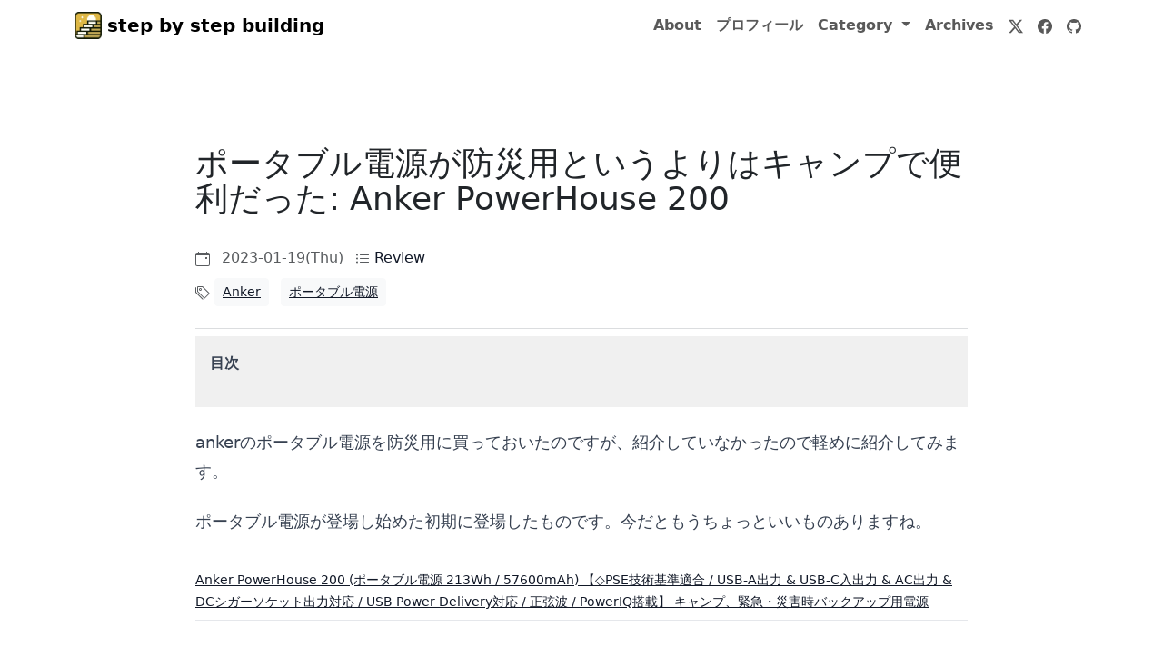

--- FILE ---
content_type: text/html
request_url: https://hr-sano.net/blog/anker_powerhouse/
body_size: 20996
content:
<!DOCTYPE html>
<html lang="ja">
  <head>
    <meta charset="utf-8" />
    <title>ポータブル電源が防災用というよりはキャンプで便利だった: Anker PowerHouse 200 - step by step building</title>
    <meta name="viewport" content="width=device-width, initial-scale=1" />
    <link
      href="https://cdn.jsdelivr.net/npm/bootstrap@5.3.0/dist/css/bootstrap.min.css"
      rel="stylesheet"
      integrity="sha384-9ndCyUaIbzAi2FUVXJi0CjmCapSmO7SnpJef0486qhLnuZ2cdeRhO02iuK6FUUVM"
      crossorigin="anonymous"
    />
    <!-- pygments-css -->
    <link
      href="https://hr-sano.net/theme/css/pygments/paraiso-dark.css"
      rel="stylesheet"
    />

    <!-- 専用CSS themes/css/main.css -->
    <link rel="stylesheet" href="https://hr-sano.net/theme/css/main.css" />
    
    <!-- NFCプロフィール専用CSS -->
    <link rel="stylesheet" href="https://hr-sano.net/theme/css/nfc-profile.css" />

    <!-- FB OGP -->
 <meta
  property="og:title"
  content="ポータブル電源が防災用というよりはキャンプで便利だった: Anker PowerHouse 200"
/>
<meta
  property="og:type"
  content="article"
/>
<meta
  property="og:url"
  content="https://hr-sano.netblog/anker_powerhouse/"
/>
<meta
  property="og:image"
  content="/myblog-default-eyecache.png"
/>
<meta property="og:image:width" content="1200" />
<meta property="og:image:height" content="630" />

<meta
  property="og:description"
  content="目次 ankerのポータブル電源を防災用に買っておいたのですが、紹介していなかったので軽めに紹介してみます。 ポータブル電 …"
/> 
    <!-- other block -->

        <link
      href="https://hr-sano.net/blog/feed/all.xml"
      type="application/atom+xml"
      rel="alternate"
      title="step by step building Full Atom Feed"
    />
     <link
      href="https://hr-sano.net/blog/feed_rss/all.xml"
      type="application/rss+xml"
      rel="alternate"
      title="step by step building Full RSS Feed"
    />
          <meta name="tags" content="Anker" />
<meta name="tags" content="ポータブル電源" />
   </head>
  <body>
    <!-- navbar -->
 <nav class="navbar navbar-expand-lg navbar-light">
  <div class="container">
    <a class="navbar-brand" href="https://hr-sano.net/">
      <!-- site logo. img or svg -->
      <img
        src="/myblog-logo.png"
        alt="step by step building"
        width="30"
        height="30"
        class="d-inline-block align-top"
      />

      <span style="font-weight: bold">step by step building</span>
    </a>
    <button
      class="navbar-toggler"
      type="button"
      data-bs-toggle="collapse"
      data-bs-target="#navbarSupportedContent"
      aria-controls="navbarSupportedContent"
      aria-expanded="false"
      aria-label="Toggle navigation"
    >
      <span class="navbar-toggler-icon"></span>
    </button>
    <div class="collapse navbar-collapse" id="navbarSupportedContent">
      <ul class="navbar-nav ms-auto mb-2 mb-lg-0">
        <!-- 専用のナビゲーション設定 -->

        <!-- pelicanの標準的なナビゲーション -->
        <!-- ページ -->
         <li class="nav-item">
          <a class="nav-link fw-bold" href="https://hr-sano.net/about/"
            >About</a
          >
        </li>
        <li class="nav-item">
          <a class="nav-link fw-bold" href="https://hr-sano.net/aboutme/"
            >プロフィール</a
          >
        </li>
 
        <!-- カテゴリ一覧: ドロップダウン -->
        <li class="nav-item dropdown">
          <a
            class="nav-link dropdown-toggle fw-bold"
            href="#"
            id="navbarDropdownMenuLink"
            role="button"
            data-bs-toggle="dropdown"
            aria-expanded="false"
          >
            Category
          </a>
          <ul class="dropdown-menu" aria-labelledby="navbarDropdownMenuLink">
            <li class="nav-item">
              <a
                class="nav-link fw-bold"
                href="https://hr-sano.net/category/android.html"
                >Android</a
              >
            </li>
            <li class="nav-item">
              <a
                class="nav-link fw-bold"
                href="https://hr-sano.net/category/civic-hack.html"
                >Civic-Hack</a
              >
            </li>
            <li class="nav-item">
              <a
                class="nav-link fw-bold"
                href="https://hr-sano.net/category/diary.html"
                >Diary</a
              >
            </li>
            <li class="nav-item">
              <a
                class="nav-link fw-bold"
                href="https://hr-sano.net/category/diy.html"
                >DIY</a
              >
            </li>
            <li class="nav-item">
              <a
                class="nav-link fw-bold"
                href="https://hr-sano.net/category/event.html"
                >Event</a
              >
            </li>
            <li class="nav-item">
              <a
                class="nav-link fw-bold"
                href="https://hr-sano.net/category/game.html"
                >Game</a
              >
            </li>
            <li class="nav-item">
              <a
                class="nav-link fw-bold"
                href="https://hr-sano.net/category/infomation.html"
                >Infomation</a
              >
            </li>
            <li class="nav-item">
              <a
                class="nav-link fw-bold"
                href="https://hr-sano.net/category/log.html"
                >Log</a
              >
            </li>
            <li class="nav-item">
              <a
                class="nav-link fw-bold"
                href="https://hr-sano.net/category/mac.html"
                >Mac</a
              >
            </li>
            <li class="nav-item">
              <a
                class="nav-link fw-bold"
                href="https://hr-sano.net/category/movie.html"
                >Movie</a
              >
            </li>
            <li class="nav-item">
              <a
                class="nav-link fw-bold"
                href="https://hr-sano.net/category/network.html"
                >Network</a
              >
            </li>
            <li class="nav-item">
              <a
                class="nav-link fw-bold"
                href="https://hr-sano.net/category/noncategory.html"
                >NonCategory</a
              >
            </li>
            <li class="nav-item">
              <a
                class="nav-link fw-bold"
                href="https://hr-sano.net/category/outdoor.html"
                >Outdoor</a
              >
            </li>
            <li class="nav-item">
              <a
                class="nav-link fw-bold"
                href="https://hr-sano.net/category/pc.html"
                >PC</a
              >
            </li>
            <li class="nav-item">
              <a
                class="nav-link fw-bold"
                href="https://hr-sano.net/category/programming.html"
                >Programming</a
              >
            </li>
            <li class="nav-item">
              <a
                class="nav-link fw-bold"
                href="https://hr-sano.net/category/python.html"
                >Python</a
              >
            </li>
            <li class="nav-item">
              <a
                class="nav-link fw-bold"
                href="https://hr-sano.net/category/review.html"
                >Review</a
              >
            </li>
            <li class="nav-item">
              <a
                class="nav-link fw-bold"
                href="https://hr-sano.net/category/server.html"
                >Server</a
              >
            </li>
            <li class="nav-item">
              <a
                class="nav-link fw-bold"
                href="https://hr-sano.net/category/software.html"
                >Software</a
              >
            </li>
            <li class="nav-item">
              <a
                class="nav-link fw-bold"
                href="https://hr-sano.net/category/tips.html"
                >Tips</a
              >
            </li>
          </ul>
        </li>

        <!-- タグ一覧: ドロップダウン -->
        </li>

        <!-- Archives -->
        <li class="nav-item">
          <a class="nav-link fw-bold" href="/archives.html">Archives</a>
        </li>

        <!-- Social icon -->
 <!-- 
    social -> serviceで指定されたSNSのアイコンを表示する
    icons/[serviec].svg で画像を挿入
-->

<!-- prettier-ignore -->
<li class="nav-item">
  <a class="nav-link" href="http://twitter.com/hrs_sano645">
    <!-- prettier-ignore -->
<svg xmlns="http://www.w3.org/2000/svg" width="16" height="16" fill="currentColor" class="bi bi-twitter-x" viewBox="0 0 16 16">
  <path d="M12.6.75h2.454l-5.36 6.142L16 15.25h-4.937l-3.867-5.07-4.425 5.07H.316l5.733-6.57L0 .75h5.063l3.495 4.633L12.601.75Zm-.86 13.028h1.36L4.323 2.145H2.865z"/>
</svg>  </a>
</li>
<li class="nav-item">
  <a class="nav-link" href="https://www.facebook.com/hrs.sano645">
    <!-- prettier-ignore -->
<svg xmlns="http://www.w3.org/2000/svg" width="16" height="16" fill="currentColor" class="bi bi-facebook" viewBox="0 0 16 16">
  <path d="M16 8.049c0-4.446-3.582-8.05-8-8.05C3.58 0-.002 3.603-.002 8.05c0 4.017 2.926 7.347 6.75 7.951v-5.625h-2.03V8.05H6.75V6.275c0-2.017 1.195-3.131 3.022-3.131.876 0 1.791.157 1.791.157v1.98h-1.009c-.993 0-1.303.621-1.303 1.258v1.51h2.218l-.354 2.326H9.25V16c3.824-.604 6.75-3.934 6.75-7.951"/>
</svg>  </a>
</li>
<li class="nav-item">
  <a class="nav-link" href="https://github.com/hrsano645">
    <!-- prettier-ignore -->
<svg xmlns="http://www.w3.org/2000/svg" width="16" height="16" fill="currentColor" class="bi bi-github" viewBox="0 0 16 16">
  <path d="M8 0C3.58 0 0 3.58 0 8c0 3.54 2.29 6.53 5.47 7.59.4.07.55-.17.55-.38 0-.19-.01-.82-.01-1.49-2.01.37-2.53-.49-2.69-.94-.09-.23-.48-.94-.82-1.13-.28-.15-.68-.52-.01-.53.63-.01 1.08.58 1.23.82.72 1.21 1.87.87 2.33.66.07-.52.28-.87.51-1.07-1.78-.2-3.64-.89-3.64-3.95 0-.87.31-1.59.82-2.15-.08-.2-.36-1.02.08-2.12 0 0 .67-.21 2.2.82.64-.18 1.32-.27 2-.27s1.36.09 2 .27c1.53-1.04 2.2-.82 2.2-.82.44 1.1.16 1.92.08 2.12.51.56.82 1.27.82 2.15 0 3.07-1.87 3.75-3.65 3.95.29.25.54.73.54 1.48 0 1.07-.01 1.93-.01 2.2 0 .21.15.46.55.38A8.01 8.01 0 0 0 16 8c0-4.42-3.58-8-8-8"/>
</svg>  </a>
</li>
  
        <!-- contact button: if CONTACT_URL -->

        <!-- 検索アイコン
        TODO: 2024-05-15 アイコンを押したら検索の入力ができるようにする or 検索ボックスを出す？ -->
      </ul>
    </div>
  </div>
</nav> 
    <!-- header -->
<header class="container mini-header my-3 py-3 px-0 text-center">

  <h1 class="page-title text-uppercase">
    <!-- page -->
    <!-- category -->
   </h1>
</header> 
    <!-- main content -->
<main class="main-content container my-5 px-4">
  <section class="entry-body prose">
    <div class="eyecache">
    </div>

    <h1 class="entry-title">
      <a
        href="https://hr-sano.net/blog/anker_powerhouse/"
        rel="bookmark"
        title="Permalink to ポータブル電源が防災用というよりはキャンプで便利だった: Anker PowerHouse 200"
        class="text-decoration-none text-dark"
        >ポータブル電源が防災用というよりはキャンプで便利だった: Anker PowerHouse 200</a
      >
    </h1>

    <div class="align-items-center mb-4 text-muted author-info">
      <div class="align-items-center mb-2" title="2023-01-19 16:20:00+09:00">
        <svg
          xmlns="http://www.w3.org/2000/svg"
          width="16"
          height="16"
          class="me-2"
          fill="currentColor"
          class="bi bi-calendar-event"
          viewBox="0 0 16 16"
        >
          <path
            d="M11 6.5a.5.5 0 0 1 .5-.5h1a.5.5 0 0 1 .5.5v1a.5.5 0 0 1-.5.5h-1a.5.5 0 0 1-.5-.5v-1z"
          />
          <path
            d="M3.5 0a.5.5 0 0 1 .5.5V1h8V.5a.5.5 0 0 1 1 0V1h1a2 2 0 0 1 2 2v11a2 2 0 0 1-2 2H2a2 2 0 0 1-2-2V3a2 2 0 0 1 2-2h1V.5a.5.5 0 0 1 .5-.5zM1 4v10a1 1 0 0 0 1 1h12a1 1 0 0 0 1-1V4H1z"
          />
        </svg>
        <span class="me-2">2023-01-19(Thu)</span>

        <!-- カテゴリ -->
        <svg
          xmlns="http://www.w3.org/2000/svg"
          width="16"
          height="16"
          fill="currentColor"
          class="bi bi-list-ul"
          viewBox="0 0 16 16"
        >
          <path
            fill-rule="evenodd"
            d="M5 11.5a.5.5 0 0 1 .5-.5h9a.5.5 0 0 1 0 1h-9a.5.5 0 0 1-.5-.5m0-4a.5.5 0 0 1 .5-.5h9a.5.5 0 0 1 0 1h-9a.5.5 0 0 1-.5-.5m0-4a.5.5 0 0 1 .5-.5h9a.5.5 0 0 1 0 1h-9a.5.5 0 0 1-.5-.5m-3 1a1 1 0 1 0 0-2 1 1 0 0 0 0 2m0 4a1 1 0 1 0 0-2 1 1 0 0 0 0 2m0 4a1 1 0 1 0 0-2 1 1 0 0 0 0 2"
          />
        </svg>
        <a
          href="https://hr-sano.net/category/review.html"
          class="category-name me-4"
          >Review</a
        >
      </div>

      <!-- タグはインラインでbootstrapのボタン表記。btn-ligth を使う
       -->
      <div class="tag-inline align-items-center mb-2">
        <svg
          xmlns="http://www.w3.org/2000/svg"
          width="16"
          height="16"
          fill="currentColor"
          class="bi bi-tags"
          viewBox="0 0 16 16"
        >
          <path
            d="M3 2v4.586l7 7L14.586 9l-7-7zM2 2a1 1 0 0 1 1-1h4.586a1 1 0 0 1 .707.293l7 7a1 1 0 0 1 0 1.414l-4.586 4.586a1 1 0 0 1-1.414 0l-7-7A1 1 0 0 1 2 6.586z"
          />
          <path
            d="M5.5 5a.5.5 0 1 1 0-1 .5.5 0 0 1 0 1m0 1a1.5 1.5 0 1 0 0-3 1.5 1.5 0 0 0 0 3M1 7.086a1 1 0 0 0 .293.707L8.75 15.25l-.043.043a1 1 0 0 1-1.414 0l-7-7A1 1 0 0 1 0 7.586V3a1 1 0 0 1 1-1z"
          />
        </svg>
        <a href="https://hr-sano.net/tag/anker.html" class="btn btn-light btn-sm me-2"
          >Anker</a
        >
        <a href="https://hr-sano.net/tag/po-taburudian-yuan.html" class="btn btn-light btn-sm me-2"
          >ポータブル電源</a
        >
      </div>
    </div>

    <hr class="my-2" />


    <div class="entry-content"><div class="toc"><span class="toctitle">目次</span><ul></ul>
</div>
<p>ankerのポータブル電源を防災用に買っておいたのですが、紹介していなかったので軽めに紹介してみます。</p>
<p>ポータブル電源が登場し始めた初期に登場したものです。今だともうちょっといいものありますね。</p>
<table class="amaquick" cellpadding="5" border="0">
    <tbody>
        <tr>
            <td colspan="2"><a href="https://www.amazon.co.jp/dp/B07J4LV9HP/?tag=mattarinikkim-22" target="_blank">Anker PowerHouse 200 (ポータブル電源 213Wh / 57600mAh) 【◇PSE技術基準適合 / USB-A出力 & USB-C入出力 & AC出力 & DCシガーソケット出力対応 / USB Power Delivery対応 / 正弦波 / PowerIQ搭載】 キャンプ、緊急・災害時バックアップ用電源</a></td>
        </tr>
        <tr>
            <td><a href="https://www.amazon.co.jp/dp/B07J4LV9HP/?tag=mattarinikkim-22" target="_blank"><img src="https://m.media-amazon.com/images/I/41WP4EZkj2L._SL200_.jpg" alt="B07J4LV9HP" border="0"></a></td>
            <td style="vertical-align: top;">
                <p>ASIN : B07J4LV9HP<br>
                <a href="https://www.amazon.co.jp/dp/B07J4LV9HP/?tag=mattarinikkim-22" target="_blank">Amazonで詳しく見る</a><br>
                Powered by <a href="https://creazy.net/amazon_quick_affiliate">Amazon Quick Affiliate (JP)</a></p>
                <p class="pr-notice">こちらはAmazonアソシエイトプログラム参加リンクです</p>
            </td>
        </tr>
    </tbody>
</table>

<p>表面で充電できます。USB-A, USB-C, シガーソケットやコンセントも可能です。スマホ2台ぐらいならこれ単体+ケーブルがあれば十分そうです。</p>
<p><img alt="" src="https://lh3.googleusercontent.com/vAWUWg4HyjZNqEa9zWhIYe_PDuqhD67qtmZ5BYLYdAessniGmKsfESu75ioIPRHVTiUmpcQCv4z5dvUO9_Z6qtAeYNSmv1lJ7RqW6HrUKVKs9FtRLX8v4YvPAA7NaePppFqC-DF-Mws"></p>
<p>シガーソケットがなんであるかが謎なんですが、シガーソケット向けのチャージャーアダプタが余っていれば利用できそうです。</p>
<table class="amaquick" cellpadding="5" border="0">
    <tbody>
        <tr>
            <td colspan="2"><a href="https://www.amazon.co.jp/dp/B07S61C7HX/?tag=mattarinikkim-22" target="_blank">Anker PowerDrive III Duo（USB PD対応 40W 2ポート USB-C カーチャージャー）【USB Power Delivery対応 / PowerIQ 3.0 (Gen2) 搭載 / コンパクトサイズ】 iPhone 14 / 14 Pro / iPhone 13 / 13 Pro、iPad Pro、Galaxy 他対応</a></td>
        </tr>
        <tr>
            <td><a href="https://www.amazon.co.jp/dp/B07S61C7HX/?tag=mattarinikkim-22" target="_blank"><img src="https://m.media-amazon.com/images/I/31HNhGO4ceL._SL200_.jpg" alt="B07S61C7HX" border="0"></a></td>
            <td style="vertical-align: top;">
                <p>ASIN : B07S61C7HX<br>
                <a href="https://www.amazon.co.jp/dp/B07S61C7HX/?tag=mattarinikkim-22" target="_blank">Amazonで詳しく見る</a><br>
                Powered by <a href="https://creazy.net/amazon_quick_affiliate">Amazon Quick Affiliate (JP)</a></p>
                <p class="pr-notice">こちらはAmazonアソシエイトプログラム参加リンクです</p>
            </td>
        </tr>
    </tbody>
</table>

<p>電源は専用のものを使って充電します。全面のUSB-PD側にPD対応のACアダプタがあれば充電できます。給電と充電ができるので、Macbookをつないで謝って充電させてしまうこともあったので、表示確認はしたほうがいいです。</p>
<p>充電はそれなりに時間がかかるので、使う前日に充電するのがお勧め。</p>
<p><img alt="" src="https://lh3.googleusercontent.com/UQ7MQK76fUMIjIzJvZfQVCPxu4J8Gv1qcZuaT7cJYplhv4wXSL4A4tehWBW9ysIF-2-thZY76mvP-5cRSCuiyLMb7MSVuRAE2Y0r7ru01lS3UKTKRx2uURSbVNtCnxxNTp9I03DB-MU"></p>
<p>キャンプにいったときにも利用しました。外で給電していたので各機器の充電速度はそれほど速くなかったのですが、スマホやiPadの給電にはほぼ問題なくできました。</p>
<p>防災用にと購入してみたのですがキャンプのような屋外作業の時にはとても重宝します。今のところこの大きさで満足ですが、電力がより欲しいものを使う時には大型の製品が良さそうですね。</p></div>
    <!-- /.entry-content -->

 <div id="article__comments">
  <div id="disqus_thread"></div>
  <script>
    /**
     *  RECOMMENDED CONFIGURATION VARIABLES: EDIT AND UNCOMMENT THE SECTION BELOW TO INSERT DYNAMIC VALUES FROM YOUR PLATFORM OR CMS.
     *  LEARN WHY DEFINING THESE VARIABLES IS IMPORTANT: https://disqus.com/admin/universalcode/#configuration-variables    */
    /*
    var disqus_config = function () {
    this.page.url = PAGE_URL;  // Replace PAGE_URL with your page's canonical URL variable
    this.page.identifier = PAGE_IDENTIFIER; // Replace PAGE_IDENTIFIER with your page's unique identifier variable
    };
    */
    ;(function () {
      // DON'T EDIT BELOW THIS LINE
      var d = document,
        s = d.createElement('script')
      s.src = 'https://hrsanonet.disqus.com/embed.js'
      s.setAttribute('data-timestamp', +new Date())
      ;(d.head || d.body).appendChild(s)
    })()
  </script>
  <noscript
    >Please enable JavaScript to view the
    <a href="https://disqus.com/?ref_noscript"
      >comments powered by Disqus.</a
    ></noscript
  >
</div>   </section>
</main>


    <!-- footer -->
 <footer
  class="container my-4 text-center py-3"
  style="background-color: transparent"
>
  <hr />
  <p>&copy; 2026 step by step building All rights reserved.</p>
</footer> 
    <!-- lazy loader: Bootstrap5-->
    <script
      src="https://cdn.jsdelivr.net/npm/bootstrap@5.3.0/dist/js/bootstrap.bundle.min.js"
      integrity="sha384-geWF76RCwLtnZ8qwWowPQNguL3RmwHVBC9FhGdlKrxdiJJigb/j/68SIy3Te4Bkz"
      crossorigin="anonymous"
    ></script>

    <!-- google analytics -->
 <!-- new analytics setting : insert setting in pelicanconf/publisheconf -->
 
<!-- Google tag (gtag.js) -->
<script async src="https://www.googletagmanager.com/gtag/js?id=G-ZCRHGG5KXC"></script>
<script>
  window.dataLayer = window.dataLayer || [];
  function gtag(){dataLayer.push(arguments);}
  gtag('js', new Date());

  gtag('config', 'G-ZCRHGG5KXC');
</script>
 <!--
reference: this source import pelican repository
https://github.com/getpelican/pelican/blob/master/pelican/themes/notmyidea/templates/analytics.html
reference: GOOGLE_ANALYTICS_UNIVERSAL tag by `pelican-bootstrap3`
https://github.com/DandyDev/pelican-bootstrap3/blob/master/templates/includes/ga.html
 -->


<!-- Google Analytics Universal -->

<!-- GAUGES -->

<!-- ?? -->
   </body>
</html>

--- FILE ---
content_type: text/css
request_url: https://hr-sano.net/theme/css/pygments/paraiso-dark.css
body_size: 3912
content:
.highlight pre .hll { background-color: #4f424c }
.highlight pre  { background: #2f1e2e; color: #e7e9db }
.highlight pre .c { color: #776e71 } /* Comment */
.highlight pre .err { color: #ef6155 } /* Error */
.highlight pre .k { color: #815ba4 } /* Keyword */
.highlight pre .l { color: #f99b15 } /* Literal */
.highlight pre .n { color: #e7e9db } /* Name */
.highlight pre .o { color: #5bc4bf } /* Operator */
.highlight pre .p { color: #e7e9db } /* Punctuation */
.highlight pre .cm { color: #776e71 } /* Comment.Multiline */
.highlight pre .cp { color: #776e71 } /* Comment.Preproc */
.highlight pre .c1 { color: #776e71 } /* Comment.Single */
.highlight pre .cs { color: #776e71 } /* Comment.Special */
.highlight pre .gd { color: #ef6155 } /* Generic.Deleted */
.highlight pre .ge { font-style: italic } /* Generic.Emph */
.highlight pre .gh { color: #e7e9db; font-weight: bold } /* Generic.Heading */
.highlight pre .gi { color: #48b685 } /* Generic.Inserted */
.highlight pre .gp { color: #776e71; font-weight: bold } /* Generic.Prompt */
.highlight pre .gs { font-weight: bold } /* Generic.Strong */
.highlight pre .gu { color: #5bc4bf; font-weight: bold } /* Generic.Subheading */
.highlight pre .kc { color: #815ba4 } /* Keyword.Constant */
.highlight pre .kd { color: #815ba4 } /* Keyword.Declaration */
.highlight pre .kn { color: #5bc4bf } /* Keyword.Namespace */
.highlight pre .kp { color: #815ba4 } /* Keyword.Pseudo */
.highlight pre .kr { color: #815ba4 } /* Keyword.Reserved */
.highlight pre .kt { color: #fec418 } /* Keyword.Type */
.highlight pre .ld { color: #48b685 } /* Literal.Date */
.highlight pre .m { color: #f99b15 } /* Literal.Number */
.highlight pre .s { color: #48b685 } /* Literal.String */
.highlight pre .na { color: #06b6ef } /* Name.Attribute */
.highlight pre .nb { color: #e7e9db } /* Name.Builtin */
.highlight pre .nc { color: #fec418 } /* Name.Class */
.highlight pre .no { color: #ef6155 } /* Name.Constant */
.highlight pre .nd { color: #5bc4bf } /* Name.Decorator */
.highlight pre .ni { color: #e7e9db } /* Name.Entity */
.highlight pre .ne { color: #ef6155 } /* Name.Exception */
.highlight pre .nf { color: #06b6ef } /* Name.Function */
.highlight pre .nl { color: #e7e9db } /* Name.Label */
.highlight pre .nn { color: #fec418 } /* Name.Namespace */
.highlight pre .nx { color: #06b6ef } /* Name.Other */
.highlight pre .py { color: #e7e9db } /* Name.Property */
.highlight pre .nt { color: #5bc4bf } /* Name.Tag */
.highlight pre .nv { color: #ef6155 } /* Name.Variable */
.highlight pre .ow { color: #5bc4bf } /* Operator.Word */
.highlight pre .w { color: #e7e9db } /* Text.Whitespace */
.highlight pre .mb { color: #f99b15 } /* Literal.Number.Bin */
.highlight pre .mf { color: #f99b15 } /* Literal.Number.Float */
.highlight pre .mh { color: #f99b15 } /* Literal.Number.Hex */
.highlight pre .mi { color: #f99b15 } /* Literal.Number.Integer */
.highlight pre .mo { color: #f99b15 } /* Literal.Number.Oct */
.highlight pre .sb { color: #48b685 } /* Literal.String.Backtick */
.highlight pre .sc { color: #e7e9db } /* Literal.String.Char */
.highlight pre .sd { color: #776e71 } /* Literal.String.Doc */
.highlight pre .s2 { color: #48b685 } /* Literal.String.Double */
.highlight pre .se { color: #f99b15 } /* Literal.String.Escape */
.highlight pre .sh { color: #48b685 } /* Literal.String.Heredoc */
.highlight pre .si { color: #f99b15 } /* Literal.String.Interpol */
.highlight pre .sx { color: #48b685 } /* Literal.String.Other */
.highlight pre .sr { color: #48b685 } /* Literal.String.Regex */
.highlight pre .s1 { color: #48b685 } /* Literal.String.Single */
.highlight pre .ss { color: #48b685 } /* Literal.String.Symbol */
.highlight pre .bp { color: #e7e9db } /* Name.Builtin.Pseudo */
.highlight pre .vc { color: #ef6155 } /* Name.Variable.Class */
.highlight pre .vg { color: #ef6155 } /* Name.Variable.Global */
.highlight pre .vi { color: #ef6155 } /* Name.Variable.Instance */
.highlight pre .il { color: #f99b15 } /* Literal.Number.Integer.Long */


--- FILE ---
content_type: text/css
request_url: https://hr-sano.net/theme/css/main.css
body_size: 8227
content:
/* variable */
:root {
  --primary-color: #007bff; /* 画像から抽出した主要な色を基に設定 */
  --secondary-color: #6c757d; /* 画像から抽出した二次色を基に設定 */
}

/* base */
body {
  font-family: system-ui, sans-serif;
}

.container p {
  font-size: 1.15rem;
}

img,
video {
  object-fit: cover;
  display: block;
  height: auto;
  max-width: 400px;
  margin-left: auto;
  margin-right: auto;
}

/* navbar */

/* header */
.hero-inner > p {
  color: var(--secondary-color);
}

/* main content */
.main-content {
  padding-left: 0;
  padding-right: 0;
}
.content-section {
  position: relative; /* コンテンツオーバーレイのための相対位置 */
  height: 400px; /* 固定の縦幅 */
  /* padding-left: 0;
  padding-right: 0;  */
}
.content-section > .content-overlay {
  position: absolute;
  bottom: 0;
  left: 0;
  right: 0; /* 追加: 右側の位置指定 */
  background-color: rgba(47, 79, 79, 0.9); /* 灰色半透明の背景 */
  color: white; /* テキストの色を白に */
  padding: 1rem;
}
.bg-image {
  background-position: center center; /* 画像を中央に配置 */
  background-repeat: no-repeat; /* 画像の繰り返しを防ぐ */
  background-size: cover; /* 画像をセクションに合わせて拡大/縮小 */
}

footer {
  background-color: #f2f2f2; /* 薄い灰色に変更 */
  color: var(--secondary-color); /* 背景に対して見やすい色に変更 */
}
.youtube-icon {
  height: 1.5em; /* コピーライトテキストの約2倍の高さ */
  width: 1.5em; /* コピーライトテキストの約2倍の幅 */
  margin-bottom: 1.5rem;
  color: var(--secondary-color);
}

/* frontpage */

/* contentのbtnは中央へ */
.content-info .btn {
  margin: 0 auto;
  display: block;
}

/* page, article */

.entry-body {
  /* width: 90%; */
  margin: 0 auto;
}

/* googlemap */
/*Google Mapを囲う要素 */
.ggmap {
  position: relative;
  width: 100%;
  height: 0;
  padding-top: 75%; /* 比率を4:3に固定*/
}

/*Google Mapのiframe*/
.ggmap iframe {
  position: absolute;
  top: 0;
  left: 0;
  width: 100%;
  height: 100%;
}

/* toc design */
div.toc {
  background-color: #f0f0f0;
  padding: 1em;
  margin-bottom: 1em;
}

div.toc .toctitle {
  font-weight: bold;
  margin-bottom: 0.5em;
}

div.toc ul {
  list-style-type: none !important;
  padding-left: 0;
  font-size: 0.9rem;
}

div.toc ul ul {
  font-size: 0.9rem;
  padding-left: 1em;
}

/* ニュースやブログなどの記事を表示するため */
/* tailwind cssを移植しました。 ライセンス表記は以下の通りです。
MIT License
Copyright (c) Tailwind Labs, Inc.
https://github.com/tailwindlabs/tailwindcss/blob/master/LICENSE
*/

/* === pros font === */

.prose p,
.prose ul,
.prose ol,
.prose pre,
.prose table {
  font-size: 1.15rem;
}

.prose {
  color: #374151;
  /* max-width: 65ch; */
  max-width: 850px;
}
.prose [class~='lead'] {
  color: #4b5563;
  font-size: 1.25em;
  line-height: 1.6;
  margin-bottom: 1.2em;
  margin-top: 1.2em;
}
.prose a {
  color: #111827;
  font-weight: 500;
  text-decoration: underline;
}
.prose strong {
  color: #111827;
  font-weight: 600;
}
.prose ol[type='A'] {
  --list-counter-style: upper-alpha;
}
.prose ol[type='a'] {
  --list-counter-style: lower-alpha;
}
.prose ol[type='A s'] {
  --list-counter-style: upper-alpha;
}
.prose ol[type='a s'] {
  --list-counter-style: lower-alpha;
}
.prose ol[type='I'] {
  --list-counter-style: upper-roman;
}
.prose ol[type='i'] {
  --list-counter-style: lower-roman;
}
.prose ol[type='I s'] {
  --list-counter-style: upper-roman;
}
.prose ol[type='i s'] {
  --list-counter-style: lower-roman;
}
.prose ol[type='1'] {
  --list-counter-style: decimal;
}
.prose ol > li {
  padding-left: 1.75em;
  position: relative;
}
.prose ol > li:before {
  color: #6b7280;
  content: counter(list-item, var(--list-counter-style, decimal)) '.';
  font-weight: 400;
  left: 0;
  position: absolute;
}
.prose ul > li {
  padding-left: 1.75em;
  position: relative;
}
.prose ul > li:before {
  background-color: #d1d5db;
  border-radius: 50%;
  content: '';
  height: 0.375em;
  left: 0.25em;
  position: absolute;
  top: 0.6875em;
  width: 0.375em;
}
.prose hr {
  border-color: var(--secondary-color);
  border-top-width: 1px;
  margin-bottom: 3em;
  margin-top: 3em;
}
.prose blockquote {
  border-left-color: #e5e7eb;
  border-left-width: 0.25rem;
  color: #111827;
  font-style: italic;
  font-weight: 500;
  margin-bottom: 1.6em;
  margin-top: 1.6em;
  padding-left: 1em;
  quotes: '\201C''\201D''\2018''\2019';
}
.prose blockquote p:first-of-type:before {
  content: open-quote;
}
.prose blockquote p:last-of-type:after {
  content: close-quote;
}
.prose h1 {
  color: #111827;
  font-size: 2.25em;
  font-weight: 800;
  line-height: 1.1111111;
  margin-bottom: 0.8888889em;
  margin-top: 0;
}
.prose h2 {
  color: #111827;
  font-size: 1.5em;
  font-weight: 700;
  line-height: 1.3333333;
  margin-bottom: 1em;
  margin-top: 2em;
}
.prose h3 {
  font-size: 1.25em;
  line-height: 1.6;
  margin-bottom: 0.6em;
  margin-top: 1.6em;
}
.prose h3,
.prose h4 {
  color: #111827;
  font-weight: 600;
}
.prose h4 {
  line-height: 1.5;
  margin-bottom: 0.5em;
  margin-top: 1.5em;
}
.prose figure figcaption {
  color: #6b7280;
  font-size: 0.875em;
  line-height: 1.4285714;
  margin-top: 0.8571429em;
}
.prose code {
  color: #111827;
  font-size: 0.875em;
  font-weight: 600;
}
.prose code:after,
.prose code:before {
  content: '`';
}
.prose a code {
  color: #111827;
}
.prose pre {
  background-color: #1f2937;
  border-radius: 0.375rem;
  color: #e5e7eb;
  font-size: 0.875em;
  line-height: 1.7142857;
  margin-bottom: 1.7142857em;
  margin-top: 1.7142857em;
  overflow-x: auto;
  padding: 0.8571429em 1.1428571em;
}
.prose pre code {
  background-color: transparent;
  border-radius: 0;
  border-width: 0;
  color: inherit;
  font-family: inherit;
  font-size: inherit;
  font-weight: 400;
  line-height: inherit;
  padding: 0;
}
.prose pre code:after,
.prose pre code:before {
  content: none;
}
.prose table {
  font-size: 0.875em;
  line-height: 1.7142857;
  margin-bottom: 2em;
  margin-top: 2em;
  table-layout: auto;
  text-align: left;
  width: 100%;
}
.prose thead {
  border-bottom-color: #d1d5db;
  border-bottom-width: 1px;
  color: #111827;
  font-weight: 600;
}
.prose thead th {
  padding-bottom: 0.5714286em;
  padding-left: 0.5714286em;
  padding-right: 0.5714286em;
  vertical-align: bottom;
}
.prose tbody tr {
  border-bottom-color: #e5e7eb;
  border-bottom-width: 1px;
}
.prose tbody tr:last-child {
  border-bottom-width: 0;
}
.prose tbody td {
  padding: 0.5714286em;
  vertical-align: top;
}
.prose {
  font-size: 1rem;
  line-height: 1.75;
}
.prose p {
  margin-bottom: 1.25em;
  margin-top: 1.25em;
}
.prose figure,
.prose img,
.prose video {
  margin-bottom: 2em;
  margin-top: 2em;
  /* mod */
  width: 100%;
  margin-left: auto;
  margin-right: auto;
}
.prose figure > * {
  margin-bottom: 0;
  margin-top: 0;
}
.prose h2 code {
  font-size: 0.875em;
}
.prose h3 code {
  font-size: 0.9em;
}
.prose ol,
.prose ul {
  margin-bottom: 1.25em;
  margin-top: 1.25em;
  list-style-type: none;
  padding-left: 0;
}
.prose li {
  margin-bottom: 0.5em;
  margin-top: 0.5em;
}
.prose > ul > li p {
  margin-bottom: 0.75em;
  margin-top: 0.75em;
}
.prose > ul > li > :first-child {
  margin-top: 1.25em;
}
.prose > ul > li > :last-child {
  margin-bottom: 1.25em;
}
.prose > ol > li > :first-child {
  margin-top: 1.25em;
}
.prose > ol > li > :last-child {
  margin-bottom: 1.25em;
}
.prose ol ol,
.prose ol ul,
.prose ul ol,
.prose ul ul {
  margin-bottom: 0.75em;
  margin-top: 0.75em;
}
.prose h2 + *,
.prose h3 + *,
.prose h4 + *,
.prose hr + * {
  margin-top: 0;
}
.prose thead th:first-child {
  padding-left: 0;
}
.prose thead th:last-child {
  padding-right: 0;
}
.prose tbody td:first-child {
  padding-left: 0;
}
.prose tbody td:last-child {
  padding-right: 0;
}
.prose > :first-child {
  margin-top: 0;
}
.prose > :last-child {
  margin-bottom: 0;
}

/* 主にyoutubeなどの埋め込み */
.prose iframe {
  max-width: 560px;
  width: 100%;
  margin-bottom: 2em;
  margin-top: 2em;
  margin-left: auto;
  margin-right: auto;
  display: block;
}

/* Twitter card */
.prose div.twitter-tweet {
  margin-left: auto;
  margin-right: auto;
  display: block;
}

--- FILE ---
content_type: text/css
request_url: https://hr-sano.net/theme/css/nfc-profile.css
body_size: 6094
content:
/* NFCカード向けプロフィールページのスタイル */

/* プロフィールカードコンテナ */
.nfc-profile-container {
    max-width: 800px;
    margin: 2rem auto;
    padding: 2rem;
    background: #ffffff;
    border-radius: 16px;
    box-shadow: 0 8px 32px rgba(0, 0, 0, 0.1);
    border: 1px solid rgba(255, 255, 255, 0.2);
}

/* ヘッダーセクション */
.profile-header {
    display: flex;
    align-items: center;
    gap: 1.5rem;
    margin-bottom: 1.5rem;
    padding-bottom: 1.5rem;
    border-bottom: 2px solid #f0f0f0;
}

.profile-avatar {
    flex-shrink: 0;
    order: 2; /* 写真を左側に配置 */
}

.avatar-image {
    width: 100px;
    height: 100px;
    border-radius: 8px;
    object-fit: cover;
    border: 3px solid #007bff;
    box-shadow: 0 3px 12px rgba(0, 123, 255, 0.2);
    margin-top: 0.5em !important;
    margin-bottom: 0.5em !important;
}

.profile-basic-info {
    flex: 1;
    order: 1; /* テキストを右側に配置 */
}

.profile-name {
    font-size: 1.8rem !important;
    font-weight: bold;
    color: #333 !important;
    margin-bottom: 0.3rem !important;
    /* text-shadow: 1px 1px 2px rgba(0, 0, 0, 0.1); */
}

.profile-title {
    font-size: 1.1rem;
    color: #007bff;
    margin-bottom: 0.8rem;
    font-weight: 500;
}

.profile-motto {
    font-size: 0.95rem;
    color: #6c757d;
    font-style: italic;
    background: linear-gradient(135deg, #f8f9fa, #e9ecef);
    padding: 0.8rem;
    border-radius: 6px;
    border-left: 3px solid #007bff;
    margin: 0;
}

/* 自己紹介セクション */
.profile-intro {
    margin-bottom: 2rem;
    padding: 1.5rem;
    background: #f8f9fa;
    border-radius: 6px;
    /* border-left: 4px solid #28a745; */
}

.profile-intro p {
    font-size: 1.1rem;
    line-height: 1.7;
    color: #495057;
    margin-bottom: 1rem;
}

.profile-intro p:last-child {
    margin-bottom: 0;
}

/* 連絡先・SNSセクション */
.profile-contacts {
    margin-bottom: 2rem;
}

.profile-contacts h3 {
    font-size: 1.5rem;
    color: #333;
    margin-bottom: 1.5rem;
    text-align: center;
    position: relative;
}

.profile-contacts h3::after {
    content: '';
    position: absolute;
    bottom: -8px;
    left: 50%;
    transform: translateX(-50%);
    width: 60px;
    height: 3px;
    background: #007bff;
    border-radius: 2px;
}

.contact-grid {
    display: grid;
    grid-template-columns: repeat(auto-fit, minmax(200px, 1fr));
    gap: 1rem;
}

.contact-item {
    display: flex;
    flex-direction: column;
    align-items: center;
    padding: 1.5rem;
    background: #ffffff;
    border: 2px solid #e9ecef;
    border-radius: 6px;
    transition: all 0.3s ease;
    text-align: center;
}

.contact-item:hover {
    border-color: #007bff;
    box-shadow: 0 4px 16px rgba(0, 123, 255, 0.15);
    transform: translateY(-2px);
}

.contact-icon {
    width: 32px !important;
    height: 32px !important;
    margin-bottom: 1rem !important;
    margin-top: 0 !important;
    margin-left: 0 !important;
    margin-right: 0 !important;
    max-width: 32px !important;
    transition: transform 0.3s ease;
    display: block;
    object-fit: contain;
}

.contact-item:hover .contact-icon {
    transform: scale(1.1);
}

.contact-label {
    font-weight: bold;
    color: #495057;
    margin-bottom: 0.5rem;
    font-size: 0.9rem;
    text-transform: uppercase;
    letter-spacing: 0.5px;
}

.contact-item a {
    color: #007bff;
    text-decoration: none;
    font-weight: 500;
    transition: color 0.3s ease;
}

.contact-item a:hover {
    color: #0056b3;
    text-decoration: underline;
}

.contact-item span:not(.contact-label) {
    color: #495057;
    font-weight: 500;
}

/* QRコードセクション */
.profile-qr {
    text-align: center;
    padding: 1.5rem;
    background: linear-gradient(135deg, #667eea, #764ba2);
    border-radius: 8px;
    color: white;
}

.profile-qr h3 {
    color: white;
    margin-bottom: 1.5rem;
    font-size: 1.5rem;
    position: relative;
}

.profile-qr h3::after {
    content: '';
    position: absolute;
    bottom: -8px;
    left: 50%;
    transform: translateX(-50%);
    width: 60px;
    height: 3px;
    background: white;
    border-radius: 2px;
}

.qr-container {
    display: flex;
    flex-direction: column;
    align-items: center;
    gap: 1rem;
}

.qr-code {
    width: 200px !important;
    height: 200px !important;
    border-radius: 12px;
    background: white;
    padding: 1rem;
    box-shadow: 0 4px 16px rgba(0, 0, 0, 0.2);
}

.qr-description {
    color: #f8f9fa;
    font-size: 1rem;
    margin: 0;
    opacity: 0.9;
}

/* 詳細プロフィールセクション */
.detailed-profile-section {
    margin-top: 3rem;
    padding-top: 2rem;
    border-top: 3px solid #e9ecef;
}

/* レスポンシブ対応 */
@media (max-width: 768px) {
    .nfc-profile-container {
        margin: 1rem;
        padding: 1.5rem;
    }
    
    .profile-header {
        flex-direction: column;
        text-align: center;
        gap: 1rem;
    }
    
    .profile-avatar {
        order: 1;
    }
    
    .profile-basic-info {
        order: 2;
    }
    
    .avatar-image {
        width: 80px;
        height: 80px;
    }
    
    .profile-name {
        font-size: 1.5rem;
    }
    
    .profile-title {
        font-size: 1rem;
    }
    
    .contact-grid {
        grid-template-columns: 1fr;
    }
    
    .contact-item {
        padding: 1rem;
    }
    
    .profile-qr {
        padding: 1.5rem;
    }
    
    .qr-code {
        width: 150px;
        height: 150px;
    }
}

@media (max-width: 480px) {
    .nfc-profile-container {
        margin: 0.5rem;
        padding: 1rem;
    }
    
    .profile-header {
        gap: 0.8rem;
        margin-bottom: 1rem;
        padding-bottom: 1rem;
    }
    
    .avatar-image {
        width: 70px;
        height: 70px;
        border: 2px solid #007bff;
    }
    
    .profile-name {
        font-size: 1.3rem;
    }
    
    .profile-title {
        font-size: 0.9rem;
    }
    
    .profile-motto {
        font-size: 0.85rem;
        padding: 0.6rem;
    }
    
    .profile-intro {
        padding: 1rem;
    }
    
    .profile-intro p {
        font-size: 1rem;
    }
}